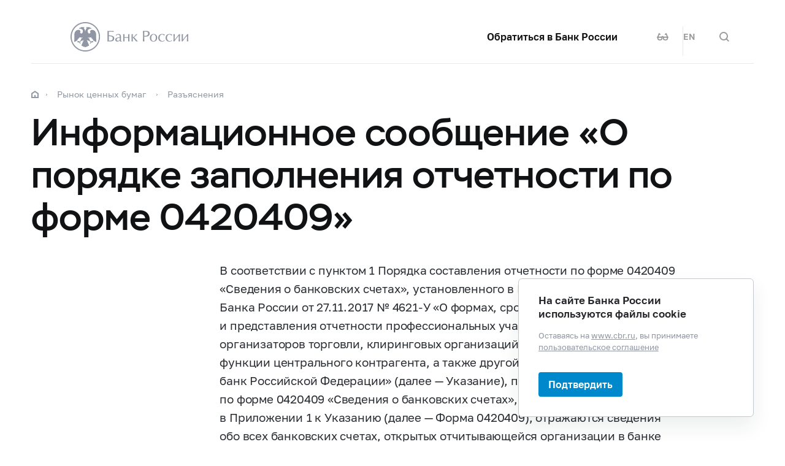

--- FILE ---
content_type: application/javascript
request_url: https://cbr.ru/Modules/Content/Scripts/PageInfo.js?v=v3116962712
body_size: 541
content:
Content_PageInfo = (function () {
    function _init($qform) {
        var $likeBtn = $qform.find('[data-helpful-btn=yes]');
        var $dislikeBtn = $qform.find('[data-helpful-btn=no]');

        $likeBtn.click(function () {
            registerFeedback(true);
        });

        $dislikeBtn.click(function () {
            registerFeedback(false);
        });

        function registerFeedback(isLike) {
            $likeBtn.unbind('click');
            $dislikeBtn.unbind('click');

            $.ajax({
                url: $qform.data('feedback-url'),
                cache: false,
                method: 'POST',
                data: { isLike: isLike },
                dataType: 'json'
            });

            var url = '/Content/PageInfo/RegisterFeedback?isLike=' + isLike;
            var options = { title: 'Оценка полезности страницы', referer: window.location.href };
            if (typeof (yaCounter5774506) !== 'undefined') {
                yaCounter5774506.hit(url, options);
            }
            else if (typeof (ym) !== 'undefined') {
                ym(5774506, 'hit', url, options);
            }
        }
    }

    return {
        init: _init
    };
})();

